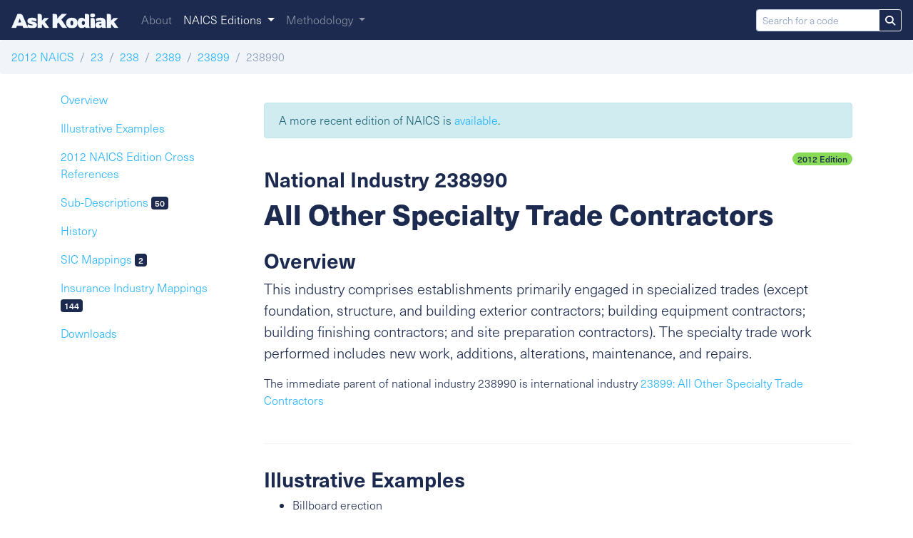

--- FILE ---
content_type: text/html; charset=utf-8
request_url: https://naics.askkodiak.com/naics/2012/238990
body_size: 8700
content:
<!doctype html>
<html lang="en">
  <head>
    <title>Ask Kodiak Guide to NAICS</title>

     <!-- Required meta tags -->
     <meta charset="utf-8">
     <meta name="viewport" content="width=device-width, initial-scale=1, shrink-to-fit=no">

    <link rel="apple-touch-icon" sizes="57x57" href="/assets/etc/ico/apple-icon-57x57.png">
    <link rel="apple-touch-icon" sizes="60x60" href="/assets/etc/ico/apple-icon-60x60.png">
    <link rel="apple-touch-icon" sizes="72x72" href="/assets/etc/ico/apple-icon-72x72.png">
    <link rel="apple-touch-icon" sizes="76x76" href="/assets/etc/ico/apple-icon-76x76.png">
    <link rel="apple-touch-icon" sizes="114x114" href="/assets/etc/ico/apple-icon-114x114.png">
    <link rel="apple-touch-icon" sizes="120x120" href="/assets/etc/ico/apple-icon-120x120.png">
    <link rel="apple-touch-icon" sizes="144x144" href="/assets/etc/ico/apple-icon-144x144.png">
    <link rel="apple-touch-icon" sizes="152x152" href="/assets/etc/ico/apple-icon-152x152.png">
    <link rel="apple-touch-icon" sizes="180x180" href="/assets/etc/ico/apple-icon-180x180.png">
    <link rel="icon" type="image/png" sizes="192x192"  href="/assets/etc/ico/android-icon-192x192.png">
    <link rel="icon" type="image/png" sizes="32x32" href="/assets/etc/ico/favicon-32x32.png">
    <link rel="icon" type="image/png" sizes="96x96" href="/assets/etc/ico/favicon-96x96.png">
    <link rel="icon" type="image/png" sizes="16x16" href="/assets/etc/ico/favicon-16x16.png">
    <link rel="manifest" href="/assets/etc/ico/manifest.json">
    <meta name="msapplication-TileColor" content="#ffffff">
    <meta name="msapplication-TileImage" content="/assets/etc/ico/ms-icon-144x144.png">
    <meta name="theme-color" content="#ffffff">

    <link rel="stylesheet" href="https://use.typekit.net/xky4iyj.css">
    <link rel="stylesheet" href="/assets/css/style.css" type="text/css">
  </head>
  <body>
<nav class="navbar navbar-expand-md fixed-top navbar-dark bg-dark main-nav" id="main-nav">
  <a href="/" class="brand mr-4" id="main-nav-brand">
    <img src="/assets/etc/img/ask-kodiak-wordmark-light.svg" alt="Ask Kodiak Logo" width="150">
  </a>

  <button class="navbar-toggler" type="button" data-toggle="collapse" data-target="#mainNavbar" aria-controls="mainNavbar" aria-expanded="false" aria-label="Toggle navigation" id="main-nav-toggle">
    <span class="navbar-toggler-icon"></span>
  </button>

  <div class="collapse navbar-collapse" id="mainNavbar">
    <ul class="navbar-nav mr-auto">
      <li class="nav-item ">
        <a class="nav-link" href="/" id="main-nav-about">About</a>
      </li>
      <li class="nav-item dropdown active">
        <a class="nav-link dropdown-toggle" href="#" role="button" data-toggle="dropdown" aria-haspopup="true" aria-expanded="false" id="main-nav-naics">
          NAICS Editions
        </a>
        <div class="dropdown-menu" aria-labelledby="main-nav-naics">

          
            <a class="dropdown-item " href="/naics/2022" id="main-nav-naics-2022">2022 (Current Edition)</a>
          
            <a class="dropdown-item " href="/naics/2017" id="main-nav-naics-2017">2017 </a>
          
            <a class="dropdown-item active" href="/naics/2012" id="main-nav-naics-2012">2012 </a>
          

        </div>
      </li>
      <li class="nav-item dropdown ">
        <a class="nav-link dropdown-toggle" href="#" role="button" data-toggle="dropdown" aria-haspopup="true" aria-expanded="false" id="main-nav-methodology-drop-down">
          Methodology
        </a>
        <div class="dropdown-menu" aria-labelledby="main-nav-methodology-drop-down">
          <a class="dropdown-item" href="/methodology" id="main-nav-methodology">Overview</a>
          <a class="dropdown-item" href="/methodology/2022" id="main-nav-methodology-2022-overview">NAICS 2022</a>
        </div>
      </li>

    </ul>
    <form class="form-inline my-2 my-lg-0" autocomplete="off" action="/search" method="GET">
      <div class="input-group input-group-sm">
        <input class="form-control" type="search" placeholder="Search for a code" aria-label="Search for a code" id="main-nav-search-string" name="query">
        <div class="input-group-append">
          <button class="btn btn-outline-light" type="submit" id="main-nav-search-submit">
            <i class="fas fa-search"></i>
          </button>
        </div>
      </div>


    </form>
  </div>
</nav>

<div class="navigation">
  <nav aria-label="naics hierarchy">
    <ol class="breadcrumb">
      <li class="breadcrumb-item"><a href="/naics/2012" id="naics-breadcrumb-root">2012 NAICS</a></li>

      
        <li class="breadcrumb-item ">
          
            <a href="/naics/2012/23" id="naics-breadcrumb-23">23</a>
          
        </li>
      
        <li class="breadcrumb-item ">
          
            <a href="/naics/2012/238" id="naics-breadcrumb-238">238</a>
          
        </li>
      
        <li class="breadcrumb-item ">
          
            <a href="/naics/2012/2389" id="naics-breadcrumb-2389">2389</a>
          
        </li>
      
        <li class="breadcrumb-item ">
          
            <a href="/naics/2012/23899" id="naics-breadcrumb-23899">23899</a>
          
        </li>
      
        <li class="breadcrumb-item  active ">
          
            <span id="naics-breadcrumb-active">238990</span>
          
        </li>
      

    </ol>
  </nav>
</div>
<section class="naics-group">
  <div class="container">

    <div class="row flex-xl-nowrap">
      <div class="col-lg-3 toc">
        <nav class="nav flex-column" id="naics-obj-sections">
          <a class="nav-link" href="#overview" id="group-nav-overview">Overview</a>
          
            <a class="nav-link" href="#illustrative-examples" id="group-nav-illustrative-examples">Illustrative Examples</a>
          
          
            <a class="nav-link" href="#cross-references" id="group-nav-cross-refs">2012 NAICS Edition Cross References</a>
          
          <a class="nav-link" href="#descendants" id="group-nav-descendants">
            
              Sub-Descriptions
            
             <span class="badge badge-dark">50</span>
          </a>
          <a class="nav-link" href="#history" id="group-nav-history">History</a>
          <a class="nav-link" href="#sic-mappings" id="group-nav-sic-mappings">SIC Mappings <span class="badge badge-dark">2</span></a>
          <a class="nav-link" href="#mappings" id="group-nav-mappings">Insurance Industry Mappings <span class="badge badge-dark">144</span></a>
          <a class="nav-link" href="#downloads" id="group-nav-downloads">Downloads</a>
        </nav>
      </div>
      <main class="col">

        <div class="page-title my-4">
          
            <div class="alert alert-info">
              A more recent edition of NAICS is <a href="/naics/2022">available</a>.
            </div>
            

          <div class="text-right">
            <span class="badge badge-pill badge-success">2012 Edition</span>
          </div>

          <h2 class="title-case display-3">national industry 238990</h2>
          <h1 class="title-case">All Other Specialty Trade Contractors</h1>
        </div>

        <div class="about">

          <a class="anchor" id="overview"></a>
          <div class="overview subsection">
            <h2 class="display-4">Overview</h2>
            
              <p  class="lead" >
                This industry comprises establishments primarily engaged in specialized trades (except foundation, structure, and building exterior contractors; building equipment contractors; building finishing contractors; and site preparation contractors). The specialty trade work performed includes new work, additions, alterations, maintenance, and repairs.
              </p>
            
            
            
              <p>The immediate parent of national industry 238990 is international industry <a href="/naics/2012/23899">23899: All Other Specialty Trade Contractors</a></p>
            

          </div>

          
            <a class="anchor" id="illustrative-examples"></a>
            <div class="illustrative-examples subsection">
              <h2 class="display-4">Illustrative Examples</h2>
              <ul>
              
                <li>Billboard erection</li>
              
                <li>Outdoor swimming pool construction</li>
              
                <li>Cleaning building interiors during and immediately after construction Paver, brick (e.g., driveway, patio, sidewalk), installation</li>
              
                <li>Crane rental with operator</li>
              
                <li>Paving, residential and commercial driveway and parking lot Driveway paving or sealing</li>
              
                <li>Sandblasting building exteriors Fence installation</li>
              
                <li>Scaffold erecting and dismantling Interlocking brick and block installation Steeplejack work</li>
              
                <li>Manufactured (mobile) home, set up and tie-down</li>
              
              </ul>
            </div>
          

          
            <a class="anchor" id="cross-references"></a>
            <div class="naics-cross-references subsection my-4">
              <h2 class="display-4">2012 NAICS Edition Cross References</h2>
              <ul>
              
                <li>Establishments primarily engaged in:</li>
              
                <li>Foundation, structure, and building exterior work:are classified in Industry Group <a href="/naics/2012/2381">2381</a>, Foundation, Structure, and Building Exterior Contractors;</li>
              
                <li>Installing, repairing, or maintaining building mechanical systems:are classified in Industry Group <a href="/naics/2012/2382">2382</a>, Building Equipment Contractors;</li>
              
                <li>Finishing buildings:are classified in Industry Group <a href="/naics/2012/2383">2383</a>, Building Finishing Contractors;</li>
              
                <li>Paving public highways, streets, and roads:are classified in Industry <a href="/naics/2012/237310">237310</a>, Highway, Street, and Bridge Construction;</li>
              
                <li>Construction equipment rental with an operator (except cranes) or preparing land for building construction-</li>
              
                <li>-are classified in Industry <a href="/naics/2012/238910">238910</a>, Site Preparation Contractors;</li>
              
                <li>Construction equipment rental without an operator:are classified in U.S. Industry <a href="/naics/2012/532412">532412</a>, Construction, Mining, and Forestry Machinery and Equipment Rental and Leasing;</li>
              
                <li>Radon testing:are classified in Industry <a href="/naics/2012/541380">541380</a>, Testing Laboratories;</li>
              
                <li>Power washing and other building exterior cleaning (except sandblasting):are classified in Industry <a href="/naics/2012/561790">561790</a>, Other Services to Buildings and Dwellings; and</li>
              
                <li>Environmental remediation work, such as asbestos abatement:are classified in Industry <a href="/naics/2012/562910">562910</a>, Remediation Services.</li>
              
              </ul>
            </div>
          

          <a class="anchor" id="descendants"></a>
          <div class="descendants subsection">
            <h2 class="display-4">
              
                Sub-Descriptions
              
            </h2>
            
    <ol style="list-style-type: decimal">
    
  <li><a href="/naics/2012/3730d421db74813217ed5116d05fd940" id="descendant-3730d421db74813217ed5116d05fd940">238990 - Artificial turf installation</a></li>
  
  <li><a href="/naics/2012/7a62c920948f759f07cfc552784bc003" id="descendant-7a62c920948f759f07cfc552784bc003">238990 - Asphalt coating and sealing, residential and commercial parking lot and driveway</a></li>
  
  <li><a href="/naics/2012/9786e6059aedc2983a3e6c44c458b378" id="descendant-9786e6059aedc2983a3e6c44c458b378">238990 - Asphalting, residential and commercial driveway and parking area</a></li>
  
  <li><a href="/naics/2012/d10733153010696adf37bef6ab138a42" id="descendant-d10733153010696adf37bef6ab138a42">238990 - Billboard erection</a></li>
  
  <li><a href="/naics/2012/16d4ae64e08fc36dc67b44de066d4920" id="descendant-16d4ae64e08fc36dc67b44de066d4920">238990 - Blacktop work, residential and commercial driveway and parking area</a></li>
  
  <li><a href="/naics/2012/89551c18af84a0116da747d2fb00ba53" id="descendant-89551c18af84a0116da747d2fb00ba53">238990 - Boat lift installation</a></li>
  
  <li><a href="/naics/2012/620661528e7fb04ebfae4567b7ff0fa7" id="descendant-620661528e7fb04ebfae4567b7ff0fa7">238990 - Brick driveway contractors</a></li>
  
  <li><a href="/naics/2012/132d9856ee1179fad08260266de3ecf6" id="descendant-132d9856ee1179fad08260266de3ecf6">238990 - Brick paver (e.g., driveways, patios, sidewalks) installation</a></li>
  
  <li><a href="/naics/2012/4180f465c6a58c63bba9e65361143f11" id="descendant-4180f465c6a58c63bba9e65361143f11">238990 - Cable splicing (except electrical or fiber optic)</a></li>
  
  <li><a href="/naics/2012/432f5f9159313261da0777bd357af5c6" id="descendant-432f5f9159313261da0777bd357af5c6">238990 - Chain link fence installation</a></li>
  
  <li><a href="/naics/2012/217da37e1e96d7d7423384c18f538af1" id="descendant-217da37e1e96d7d7423384c18f538af1">238990 - Cleaning building interiors during and immediately after construction</a></li>
  
  <li><a href="/naics/2012/e9c97954120c5f1992197aa03164db1a" id="descendant-e9c97954120c5f1992197aa03164db1a">238990 - Cleaning new building interiors immediately after construction</a></li>
  
  <li><a href="/naics/2012/5e11b5b9d9b9829307ca269e647de647" id="descendant-5e11b5b9d9b9829307ca269e647de647">238990 - Concrete patio construction</a></li>
  
  <li><a href="/naics/2012/0d9f92516eaae756a2936295e6fd9792" id="descendant-0d9f92516eaae756a2936295e6fd9792">238990 - Concrete paving, residential and commercial driveway and parking area</a></li>
  
  <li><a href="/naics/2012/d7ed66fffca17a8d3583734925fcce19" id="descendant-d7ed66fffca17a8d3583734925fcce19">238990 - Concrete sawing and drilling (except demolition)</a></li>
  
  <li><a href="/naics/2012/8542b493f5b82095a0ee3fcbefe0be34" id="descendant-8542b493f5b82095a0ee3fcbefe0be34">238990 - Construction elevator (i.e., temporary use during construction) erection and dismantling</a></li>
  
  <li><a href="/naics/2012/58499c2180e08604eeb0bb415b559cb3" id="descendant-58499c2180e08604eeb0bb415b559cb3">238990 - Crane rental with operator</a></li>
  
  <li><a href="/naics/2012/56224563f6f4ac474398dbe6e72d5d7d" id="descendant-56224563f6f4ac474398dbe6e72d5d7d">238990 - Culvert, concrete, residential and commercial paved area</a></li>
  
  <li><a href="/naics/2012/8377c2f79ed626c06b1a88d6ddd78c11" id="descendant-8377c2f79ed626c06b1a88d6ddd78c11">238990 - Curb and gutter construction, residential and commercial driveway and parking area, concrete</a></li>
  
  <li><a href="/naics/2012/25df6c2dfa3b2a13328e0a0ff219425e" id="descendant-25df6c2dfa3b2a13328e0a0ff219425e">238990 - Driveway paving or sealing</a></li>
  
  <li><a href="/naics/2012/4bab74a4899ae4d85a5c535f7bf3965d" id="descendant-4bab74a4899ae4d85a5c535f7bf3965d">238990 - Fence installation (except electronic containment fencing for pets)</a></li>
  
  <li><a href="/naics/2012/62023ad2b5c0ca50bd94717a8ef0d9d9" id="descendant-62023ad2b5c0ca50bd94717a8ef0d9d9">238990 - Fencing contractors (except electronic containment fencing for pets)</a></li>
  
  <li><a href="/naics/2012/22bf3692e49e9ffe8d9e2870830e9841" id="descendant-22bf3692e49e9ffe8d9e2870830e9841">238990 - Flagpole installation</a></li>
  
  <li><a href="/naics/2012/cecc3251789e0d4b7e9fa6b45a6cd4a4" id="descendant-cecc3251789e0d4b7e9fa6b45a6cd4a4">238990 - House moving (i.e., raising from one site, moving, and placing on a new foundation)</a></li>
  
  <li><a href="/naics/2012/be6f844882eea68f5357df62bfddaebc" id="descendant-be6f844882eea68f5357df62bfddaebc">238990 - Interlocking brick and block installation</a></li>
  
  <li><a href="/naics/2012/8fd51a5861872027fe7436566cdae69c" id="descendant-8fd51a5861872027fe7436566cdae69c">238990 - Mail box units, outdoor, multiple box-type, erection</a></li>
  
  <li><a href="/naics/2012/f8b6dda2db3d136deec7235d51372d25" id="descendant-f8b6dda2db3d136deec7235d51372d25">238990 - Manufactured (mobile) home set up and tie down</a></li>
  
  <li><a href="/naics/2012/0333a66fe00feabcbbfcebd519fd157d" id="descendant-0333a66fe00feabcbbfcebd519fd157d">238990 - Parking lot paving and sealing</a></li>
  
  <li><a href="/naics/2012/e47073b2673fc29697421fd86e764cef" id="descendant-e47073b2673fc29697421fd86e764cef">238990 - Patio construction</a></li>
  
  <li><a href="/naics/2012/e83bdb03b52699037ccf76d1c646b593" id="descendant-e83bdb03b52699037ccf76d1c646b593">238990 - Paver, brick (e.g., driveway, patio, sidewalk), installation</a></li>
  
  <li><a href="/naics/2012/3aedf7979194960314c37e28b6fd4a77" id="descendant-3aedf7979194960314c37e28b6fd4a77">238990 - Paving, residential and commercial driveway and parking lot</a></li>
  
  <li><a href="/naics/2012/c32edd47da46d9e4e476e87e532167d9" id="descendant-c32edd47da46d9e4e476e87e532167d9">238990 - Playground equipment installation</a></li>
  
  <li><a href="/naics/2012/8b0aa44633e0b3d7baf34450c6c39e0a" id="descendant-8b0aa44633e0b3d7baf34450c6c39e0a">238990 - Pole (e.g., telephone) removal</a></li>
  
  <li><a href="/naics/2012/c9966355872592f11c4e3873346bd06f" id="descendant-c9966355872592f11c4e3873346bd06f">238990 - Posthole digging</a></li>
  
  <li><a href="/naics/2012/233373057db7d811afc2e28dc48d8397" id="descendant-233373057db7d811afc2e28dc48d8397">238990 - Radon gas alleviation contractors</a></li>
  
  <li><a href="/naics/2012/6edbeb5b1e2f70c6e81722adcf706ba5" id="descendant-6edbeb5b1e2f70c6e81722adcf706ba5">238990 - Safety net system, erecting and dismantling at construction site</a></li>
  
  <li><a href="/naics/2012/e7e090bcf1da05da81afffc359594d62" id="descendant-e7e090bcf1da05da81afffc359594d62">238990 - Sandblasting, building exterior</a></li>
  
  <li><a href="/naics/2012/18b880620045e8c0bc3ccae9516cf8c8" id="descendant-18b880620045e8c0bc3ccae9516cf8c8">238990 - Scaffold erecting and dismantling</a></li>
  
  <li><a href="/naics/2012/7a5cb9625749e77a5190f68984009c08" id="descendant-7a5cb9625749e77a5190f68984009c08">238990 - Shoring, construction</a></li>
  
  <li><a href="/naics/2012/1efa6c58eb8924894cb1d511698c94df" id="descendant-1efa6c58eb8924894cb1d511698c94df">238990 - Sidewalk construction, residential and commercial</a></li>
  
  <li><a href="/naics/2012/33f98f2dc220ac57e654f6af6c6e9812" id="descendant-33f98f2dc220ac57e654f6af6c6e9812">238990 - Sign (except on highways, streets, bridges and tunnels) erection</a></li>
  
  <li><a href="/naics/2012/328ac7cfd78e80545fcd74d593b9bfe8" id="descendant-328ac7cfd78e80545fcd74d593b9bfe8">238990 - Sign, building, erection</a></li>
  
  <li><a href="/naics/2012/0b84dcd388a9687b9a336873d367ec44" id="descendant-0b84dcd388a9687b9a336873d367ec44">238990 - Statue erection</a></li>
  
  <li><a href="/naics/2012/c88d3b1aa6cdb7135d898222b3fba55a" id="descendant-c88d3b1aa6cdb7135d898222b3fba55a">238990 - Steeplejack work</a></li>
  
  <li><a href="/naics/2012/6a88b380ec2fc114552055c5702c74c6" id="descendant-6a88b380ec2fc114552055c5702c74c6">238990 - Street, interlocking brick (i.e., not mortared), installation</a></li>
  
  <li><a href="/naics/2012/0ff8700856738b072216ee5a47095bd2" id="descendant-0ff8700856738b072216ee5a47095bd2">238990 - Swimming pool screen enclosure construction</a></li>
  
  <li><a href="/naics/2012/cf054042d5cea3fcb0eba29ac9c662fa" id="descendant-cf054042d5cea3fcb0eba29ac9c662fa">238990 - Swimming pool, outdoor, construction</a></li>
  
  <li><a href="/naics/2012/6d988361fcae510b6f728060fcdc4dd3" id="descendant-6d988361fcae510b6f728060fcdc4dd3">238990 - Tank lining contractors</a></li>
  
  <li><a href="/naics/2012/8c151865239bf9e856f78b613598e9b0" id="descendant-8c151865239bf9e856f78b613598e9b0">238990 - Turf, artificial, installation</a></li>
  
  <li><a href="/naics/2012/078d9bf1ca3d125089689bf53ef68202" id="descendant-078d9bf1ca3d125089689bf53ef68202">238990 - Underpinning, construction</a></li>
  
      </ol>
      

          </div>

          <a class="anchor" id="history"></a>
          <div class="history subsection">
            <h2 class="display-4">History</h2>
            <p>
              The NAICS editions in which this code was present are indicated below. In the event that a code was changed from the prior edition the equivalent value in that edition is provided for reference.
            </p>
            <table class="table table-bordered table-striped text-center history">
              <thead>
                <tr>
                  <th>Edition</th>
                  <th>Existed</th>
                  <th>Equivalent Value</th>
                </tr>
              </thead>
              <tbody>
                

                  <tr>
                    <th>2002</th>
                    <th>
                      
                        <i class="fas fa-check"></i>
                      
                    </th>
                    <th>
                      
                        
                          <span class="badge badge-primary">238990</span>
                        
                      
                    </th>

                  </tr>

                

                  <tr>
                    <th>2007</th>
                    <th>
                      
                        <i class="fas fa-check"></i>
                      
                    </th>
                    <th>
                      
                        
                          <span class="badge badge-primary">238990</span>
                        
                      
                    </th>

                  </tr>

                

                  <tr>
                    <th>2012</th>
                    <th>
                      
                        <i class="fas fa-check"></i>
                      
                    </th>
                    <th>
                      
                        
                          <a class="badge badge-primary" href="/naics/2012/238990">238990</a>
                        
                      
                    </th>

                  </tr>

                

                  <tr>
                    <th>2017</th>
                    <th>
                      
                        <i class="fas fa-check"></i>
                      
                    </th>
                    <th>
                      
                        
                          <a class="badge badge-primary" href="/naics/2017/238990">238990</a>
                        
                      
                    </th>

                  </tr>

                

                  <tr>
                    <th>2022</th>
                    <th>
                      
                        <i class="fas fa-check"></i>
                      
                    </th>
                    <th>
                      
                        
                          <a class="badge badge-primary" href="/naics/2022/238990">238990</a>
                        
                      
                    </th>

                  </tr>

                
              </tbody>
            </table>
          </div>

          <a class="anchor" id="sic-mappings"></a>
          <div class="sic-mappings subsection">
            <h2 class="display-4">Standard Industrial Classification (SIC) Mappings</h2>

            
              
                <ol class="text-secondary">
                
                  <li><a href="https://www.osha.gov/sic-manual/1771" target="_blank" title="OSHA definition for this SIC (external link)"><em>1771</em> - Concrete Work <i class="fal fa-external-link"></i></a></li>
                
                  <li><a href="https://www.osha.gov/sic-manual/1799" target="_blank" title="OSHA definition for this SIC (external link)"><em>1799</em> - Special Trade Contractors, Not Elsewhere Classified <i class="fal fa-external-link"></i></a></li>
                
                </ol>
              
            
          </div>

          <a class="anchor" id="mappings"></a>
          <div class="mappings subsection">
            <h2 class="display-4">Insurance Industry Mappings</h2>

            
              
                <p>The US Property and Casualty Insurance Industry may use the following classification descriptions which might encompass <span class="title-case">national industry</span> 238990, All Other Specialty Trade Contractors:</p>
                <ol class="text-secondary">
                
                  <li class="title-case"><em>advertising sign company</em></li>
                
                  <li class="title-case"><em>advertising sign company operation</em></li>
                
                  <li class="title-case"><em>all other specialty trade contractor</em></li>
                
                  <li class="title-case"><em>asbesto lead uffi abatement radon mitigation mould remediation</em></li>
                
                  <li class="title-case"><em>asbesto lead ufi abatement radon mitigation tank remediation</em></li>
                
                  <li class="title-case"><em>asphalt driveway coating</em></li>
                
                  <li class="title-case"><em>asphalt or blacktop driveway parking area or sidewalk paving or repaving</em></li>
                
                  <li class="title-case"><em>asphalt paving service</em></li>
                
                  <li class="title-case"><em>building cleaning exterior</em></li>
                
                  <li class="title-case"><em>building raising moving</em></li>
                
                  <li class="title-case"><em>building raising or moving</em></li>
                
                  <li class="title-case"><em>building raising or moving structure</em></li>
                
                  <li class="title-case"><em>building structure raising or moving</em></li>
                
                  <li class="title-case"><em>cement concrete work general</em></li>
                
                  <li class="title-case"><em>cement concrete work not otherwise classified</em></li>
                
                  <li class="title-case"><em>cleaning building exterior</em></li>
                
                  <li class="title-case"><em>cleaning or renovating building exterior</em></li>
                
                  <li class="title-case"><em>cleaning outside surface of building</em></li>
                
                  <li class="title-case"><em>concerte construction 3 office</em></li>
                
                  <li class="title-case"><em>concrete cement work not otherwise classified</em></li>
                
                  <li class="title-case"><em>concrete construction</em></li>
                
                  <li class="title-case"><em>concrete construction 3 office</em></li>
                
                  <li class="title-case"><em>concrete construction 3 shop</em></li>
                
                  <li class="title-case"><em>concrete construction tier 4</em></li>
                
                  <li class="title-case"><em>concrete flatwork service</em></li>
                
                  <li class="title-case"><em>concrete or cement work</em></li>
                
                  <li class="title-case"><em>concrete or cement work floor driveway yard or sidewalk</em></li>
                
                  <li class="title-case"><em>concrete or cement work sidewalk driveway patio curb or gutter high wage ca</em></li>
                
                  <li class="title-case"><em>concrete sawing or drilling not otherwise classified</em></li>
                
                  <li class="title-case"><em>concrete sawing or drilling not otherwise classified ca</em></li>
                
                  <li class="title-case"><em>concrete work</em></li>
                
                  <li class="title-case"><em>concrete work incidental to the construction of private residence</em></li>
                
                  <li class="title-case"><em>construction</em></li>
                
                  <li class="title-case"><em>construction elevator or hod hoist installation repair or removal iron or steel building or structure</em></li>
                
                  <li class="title-case"><em>construction elevator or hod hoist installation repair or removal pier or wharf</em></li>
                
                  <li class="title-case"><em>construction elevator or hod hoist installation repair or removal wooden building or structure including that designed for dwelling occupancy</em></li>
                
                  <li class="title-case"><em>contractor concrete construction office</em></li>
                
                  <li class="title-case"><em>contractor concrete construction shop</em></li>
                
                  <li class="title-case"><em>contractor driveway parking area or sidewalk repair paving or re paving not including clearing of right of way earth or rock excavation and filling or grading of land office</em></li>
                
                  <li class="title-case"><em>contractor driveway parking area or sidewalk repair paving or re paving not including clearing of right of way earth or rock excavation and filling or grading of land shop</em></li>
                
                  <li class="title-case"><em>contractor equipment crane derrick power shovel and equipment incidental thereto rented to other with operator</em></li>
                
                  <li class="title-case"><em>contractor equipment crane derrick under 50 ft rented to other with operator</em></li>
                
                  <li class="title-case"><em>contractor equipment scaffold or sidewalk brid or hod or mat l hoist tower rto install or repair or remov op</em></li>
                
                  <li class="title-case"><em>contractor equipment scaffold sidewalk bridge hod or material hoist tower rented to other installation repair or removal operation only</em></li>
                
                  <li class="title-case"><em>contractor fence erection contractor only apply to risk that install or erect fence office</em></li>
                
                  <li class="title-case"><em>contractor fence erection contractor only apply to risk that install or erect fence shop</em></li>
                
                  <li class="title-case"><em>contractor not otherwise classified</em></li>
                
                  <li class="title-case"><em>contractor sub work construction or reconstruct or repair or erection not bldg not otherwise classified</em></li>
                
                  <li class="title-case"><em>contractor subcontracted work in connection with construction reconstruction erection or repair not building</em></li>
                
                  <li class="title-case"><em>contractor subcontracted work in connection with construction reconstruction repair or erection not building</em></li>
                
                  <li class="title-case"><em>crane derrick power shovel equipment rented to other with operator</em></li>
                
                  <li class="title-case"><em>crane derrick power shovel with operator equipment rented to other</em></li>
                
                  <li class="title-case"><em>deck fence and patio construction</em></li>
                
                  <li class="title-case"><em>derrick crane power shovel equipment rented to other with operator</em></li>
                
                  <li class="title-case"><em>driveway and sidewalk paving</em></li>
                
                  <li class="title-case"><em>driveway or sidewalk paving or repaving</em></li>
                
                  <li class="title-case"><em>driveway parking area construction of</em></li>
                
                  <li class="title-case"><em>driveway parking area or sidewalk paving or repaving</em></li>
                
                  <li class="title-case"><em>driveway parking area or sidewalk paving or repaving tier 4</em></li>
                
                  <li class="title-case"><em>driveway parking area or sidewalk repair paving or re paving</em></li>
                
                  <li class="title-case"><em>driveway parking area or sidewalk repair paving or re paving not including clearing of right of way earth or rock excavation and filling or grading of land office</em></li>
                
                  <li class="title-case"><em>driveway parking area or sidewalk repair paving or re paving not including clearing of right of way earth or rock excavation and filling or grading of land shop</em></li>
                
                  <li class="title-case"><em>driveway parking area or sidewalk repair paving or repaving not including clearing of right of way earth or rock excavation and filling or grading of land office</em></li>
                
                  <li class="title-case"><em>driveway parking area or sidewalk repair paving or repaving not including clearing of right of way earth or rock excavation and filling or grading of land shop</em></li>
                
                  <li class="title-case"><em>driveway parking or sidewalk paving or repaving no street road or runway work</em></li>
                
                  <li class="title-case"><em>elevator including operation</em></li>
                
                  <li class="title-case"><em>equipment rented to other with operator not otherwise classified c e and i</em></li>
                
                  <li class="title-case"><em>exterior cleaning service</em></li>
                
                  <li class="title-case"><em>fence construction contractor</em></li>
                
                  <li class="title-case"><em>fence construction metal or wood</em></li>
                
                  <li class="title-case"><em>fence construction of</em></li>
                
                  <li class="title-case"><em>fence dealer with installation</em></li>
                
                  <li class="title-case"><em>fence erection</em></li>
                
                  <li class="title-case"><em>fence erection contractor</em></li>
                
                  <li class="title-case"><em>fence erection contractor only apply to risk that install or erect fence office</em></li>
                
                  <li class="title-case"><em>fence erection contractor only apply to risk that install or erect fence shop</em></li>
                
                  <li class="title-case"><em>fence erection metal</em></li>
                
                  <li class="title-case"><em>fence installation</em></li>
                
                  <li class="title-case"><em>fence installation and repair</em></li>
                
                  <li class="title-case"><em>fence installation and repair metal vinyl wood or prefabricated concrete panel fence installed by hand</em></li>
                
                  <li class="title-case"><em>fence installation general liability is not available</em></li>
                
                  <li class="title-case"><em>fence sale and installation service</em></li>
                
                  <li class="title-case"><em>landscape masonry work walkway patio flower bed border etc</em></li>
                
                  <li class="title-case"><em>lead asbesto ufi abatement radon mitigation tank remediation</em></li>
                
                  <li class="title-case"><em>mobile crane rental with operator</em></li>
                
                  <li class="title-case"><em>mobile home prefabricated building away from shop site</em></li>
                
                  <li class="title-case"><em>mobile home prefabricated building including shop operation</em></li>
                
                  <li class="title-case"><em>mobile home windstorm tie down installation by mobile home park operator</em></li>
                
                  <li class="title-case"><em>monument cemetery erection exclusively</em></li>
                
                  <li class="title-case"><em>monument sale and installation service</em></li>
                
                  <li class="title-case"><em>other specialty trade contractor</em></li>
                
                  <li class="title-case"><em>parking area driveway construction of</em></li>
                
                  <li class="title-case"><em>paving contractor driveway parking lot sidewalk</em></li>
                
                  <li class="title-case"><em>paving or repaving floor driveway yard or sidewalk</em></li>
                
                  <li class="title-case"><em>power shovel crane derrick equipment rented to other with operator</em></li>
                
                  <li class="title-case"><em>radon mitigation tank remediation asbesto lead ufi abatement</em></li>
                
                  <li class="title-case"><em>renovating building exterior</em></li>
                
                  <li class="title-case"><em>renovating outside surface of building</em></li>
                
                  <li class="title-case"><em>sandblasting</em></li>
                
                  <li class="title-case"><em>sandblasting building and structure</em></li>
                
                  <li class="title-case"><em>scaffolding concrete or cement distributing tower installation repair or removal</em></li>
                
                  <li class="title-case"><em>scaffolding outrigger scaffold installation repair or removal</em></li>
                
                  <li class="title-case"><em>scaffolding scaffold installation repair or removal built up from the ground not suspended or swinging type</em></li>
                
                  <li class="title-case"><em>scaffolding sidewalk bridge not over 1 story in height</em></li>
                
                  <li class="title-case"><em>scaffolding suspended or swinging scaffold installation repair or removal</em></li>
                
                  <li class="title-case"><em>sealcoating other than structure</em></li>
                
                  <li class="title-case"><em>sealing of driveway and pavement</em></li>
                
                  <li class="title-case"><em>sidewalk construction of</em></li>
                
                  <li class="title-case"><em>sidewalk not otherwise classified construction of</em></li>
                
                  <li class="title-case"><em>sign</em></li>
                
                  <li class="title-case"><em>sign erection installation or repair</em></li>
                
                  <li class="title-case"><em>sign erection or repair not otherwise classified</em></li>
                
                  <li class="title-case"><em>sign erection or repair shop operation mi away from shop ny</em></li>
                
                  <li class="title-case"><em>sign installation maintenance repair or removal</em></li>
                
                  <li class="title-case"><em>sign installation maintenance repair removal or replacement not otherwise classified away from shop</em></li>
                
                  <li class="title-case"><em>sign installation maintenance repair removal or replacement service</em></li>
                
                  <li class="title-case"><em>sign installation not over 5 storey</em></li>
                
                  <li class="title-case"><em>sign installation or repair only</em></li>
                
                  <li class="title-case"><em>silo erection precast concrete stave</em></li>
                
                  <li class="title-case"><em>special trade contractor not otherwise classified</em></li>
                
                  <li class="title-case"><em>specialty trade contractor</em></li>
                
                  <li class="title-case"><em>specialty trade contractor not otherwise classified</em></li>
                
                  <li class="title-case"><em>specialty trade contractor not otherwise classified naic</em></li>
                
                  <li class="title-case"><em>stone and brick paver installation outside</em></li>
                
                  <li class="title-case"><em>swimming pool c e andi</em></li>
                
                  <li class="title-case"><em>swimming pool cleaning and maintenance</em></li>
                
                  <li class="title-case"><em>swimming pool construction not iron or steel</em></li>
                
                  <li class="title-case"><em>swimming pool install or service or repair above ground</em></li>
                
                  <li class="title-case"><em>swimming pool install or service or repair below ground</em></li>
                
                  <li class="title-case"><em>swimming pool installation</em></li>
                
                  <li class="title-case"><em>swimming pool installation general liability is not available</em></li>
                
                  <li class="title-case"><em>swimming pool installation servicing or repair above ground</em></li>
                
                  <li class="title-case"><em>swimming pool installation servicing or repair above ground tier 4</em></li>
                
                  <li class="title-case"><em>swimming pool installation servicing or repair below ground</em></li>
                
                  <li class="title-case"><em>tank</em></li>
                
                  <li class="title-case"><em>tank remediation</em></li>
                
                  <li class="title-case"><em>tank remediation radon mitigation asbesto lead ufi abatement</em></li>
                
                  <li class="title-case"><em>ufi abatement asbesto lead radon mitigation tank remediation</em></li>
                
                  <li class="title-case"><em>underpinning building or structure</em></li>
                
                  <li class="title-case"><em>underpinning of building</em></li>
                
                  <li class="title-case"><em>underpinning of building with or without blasting</em></li>
                
                  <li class="title-case"><em>wrecking dismantling of prefabricated dwelling 3 story without explosive</em></li>
                
                  <li class="title-case"><em>wrecking dismantling of prefabricated dwelling not exceeding 3 story for reerection</em></li>
                
                  <li class="title-case"><em>wrecking dismantling of prefabricated dwelling not exceeding three story for reerection</em></li>
                
                </ol>
              
            
          </div>

          <a class="anchor" id="downloads"></a>
          <div class="subsection downloads">
            <h2 class="display-4">Downloads</h2>
            <ul>
              <li>
                <a href="/download/naics/2012/238990/hd" id="download-hd">High Definition (HD) Descendants</a>
              </li>
              
            </ul>

            <p class="tiny-80"><em>What's the difference between HD and SD?</em> See our <a href="/methodology">methodology</a>.</p>

          </div>

        </div>
      </main>

    </div>

  </div>

</section>
<footer>

  <div class="container">

    <div class="row">
      <div class="col-12 col-md-3">

        <!-- Brand -->
        <div class="row">
          <div class="col-8 offset-2 col-md-12 offset-md-0">
            <a href="https://askkodiak.com" id="footer-ak-img">
              <img src="/assets/etc/img/ask-kodiak-logo.svg" alt="Ask Kodiak Logo" class="footer-brand img-fluid mb-2">
            </a>
          </div>
        </div>

      </div>
      <div class="col-12 col-md-8 offset-md-1">

        <h5>This website brought to you by <a href="https://askkodiak.com" id="footer-ak-body">Ask Kodiak</a></h5>
        <p class="text-gray-600">Ask Kodiak helps insurance companies organize and share appetite and eligibility with their partners in real-time across channels and NAICS is a big part of how we make the magic happen.</p>

        <hr>

        <ul class="list-inline">
          <li class="list-inline-item"><a href="https://www1.appliedsystems.com/en-us/privacy-policy/" id="privacy-policy-link" id="footer-privacy">Privacy Policy</a></li>
          <li class="list-inline-item"><a href="/terms" id="terms-link" id="footer-terms">Terms of Use</a></li>
        </ul>

        <p class="tiny-80 text-gray-700">
          NAICS Source: U.S. Census Bureau | <a href="https://www.census.gov/naics/" id="footer-census">North American Industry Classification System (NAICS)</a>
        </p>

        <p class="tiny-80 float-right text-gray-500"><em>&copy; 2026 Applied Systems, Inc. All rights reserved.</em></p>
      </div>
    </div>
  </div>
</footer>


<script src="https://code.jquery.com/jquery-3.5.1.min.js" integrity="sha256-9/aliU8dGd2tb6OSsuzixeV4y/faTqgFtohetphbbj0=" crossorigin="anonymous"></script>
<script src="https://cdnjs.cloudflare.com/ajax/libs/popper.js/1.14.6/umd/popper.min.js" integrity="sha384-wHAiFfRlMFy6i5SRaxvfOCifBUQy1xHdJ/yoi7FRNXMRBu5WHdZYu1hA6ZOblgut" crossorigin="anonymous"></script>
<script src="https://stackpath.bootstrapcdn.com/bootstrap/4.2.1/js/bootstrap.min.js" integrity="sha384-B0UglyR+jN6CkvvICOB2joaf5I4l3gm9GU6Hc1og6Ls7i6U/mkkaduKaBhlAXv9k" crossorigin="anonymous"></script>
<script src="/assets/js/main.js" type="text/javascript"></script>






  
  



  </body>
</html>


--- FILE ---
content_type: image/svg+xml
request_url: https://naics.askkodiak.com/assets/etc/img/ask-kodiak-logo.svg
body_size: 6043
content:
<svg id="Layer_1" data-name="Layer 1" xmlns="http://www.w3.org/2000/svg" viewBox="0 0 308.45 204.51"><defs><style>.cls-1,.cls-2,.cls-3{fill-rule:evenodd;}.cls-2{fill:#996632;}.cls-3{fill:#653614;}.cls-4{fill:#cccccb;}.cls-5{fill:#4cc8f4;}</style></defs><path class="cls-1" d="M244.14,248.19c-3.69,15.76-3.84,34.32,2.64,47.86,2.27,4.73,10.66,5.46,12.29,14.22-12.23-2.53-21.8,2.66-36.11-1.7-3.88-3.41-5.84-6.33-7-10.27C221.05,282.2,233.94,261.66,244.14,248.19Z" transform="translate(-52.87 -167.3)"/><path class="cls-1" d="M172.82,290.7c-1.45,1.84-6.84,12.4-6.74,14.56,2.44,1.31,5.18,3.21,7.5,9.51-10.08-2.67-21,3.09-28.28-1.68-2.13-4.83-9.74-8.48-12.38-10.91,1.35-2.19.57-6.53,1.76-8.62C148.88,294.22,160.24,292.9,172.82,290.7Z" transform="translate(-52.87 -167.3)"/><path class="cls-1" d="M319.33,207c-.46.92-.9,1.83-1.45,2.71a14.35,14.35,0,0,1-7.73,5.79c-4.93,1.8-11.16,2.64-16.36,3.3-18.6,3.19-37.41,20.9-49.08,34.81a172.45,172.45,0,0,0-20.21,29.8c-3.61,6.82-7.45,15.31-9,23.19,5.19,4.52,9.53,9.63,9.59,16-12.43-2-27.25,2.39-44-2.25-5.77-8.77-5.13-18.81-3.71-28.92-3.16.6-6.35,1.1-9.45,1.54-3.48.49-7,.91-10.5,1.2a65.74,65.74,0,0,1-8.65.26l-2.32-.12a105.8,105.8,0,0,1-7.3,12.38,18.81,18.81,0,0,1,3.92,8.19L144.5,322c-10.73-3.8-29.61,2.67-45.4-.56l-2.31-3.54a33.78,33.78,0,0,1-3.26-10.89c-1.29-10.12,1.58-20.51,5.83-30.13l-.22-3.07a69.86,69.86,0,0,1,7.29-37c9.53-18.75,26.8-32.08,45.85-40.23,20.87-8.92,44.45-12,67-10.17,9.33-6.6,25.77-10.57,36.37-12.16,3.53-.53,7.1-.92,10.67-1.14a29.31,29.31,0,0,1,5.19-3.87c3.74-2.14,9.2-3.28,12.25.7a6.6,6.6,0,0,1,1.27,3l.15,1.07c7.32,1.4,14.89,4.55,18.14,11.33,4.34,1.28,8.69,2.52,13,3.8,2.54.75,5,1.6,6.5,4,1.67,2.61,1.2,5.54.11,8.26A17.61,17.61,0,0,1,319.33,207Z" transform="translate(-52.87 -167.3)"/><path class="cls-2" d="M299.68,189.29c4.89,1.47,9,2.63,13.81,4-1.9,3.06-2.67,6.4,1.74,11-2.32,4.61-2.54,7.15-22.15,9.63-36.23,6.11-77.94,62.51-83,92.56-7.07-.74-12.76-.05-17.62,1.94,6-.59,24.4-1.33,27.32,9.76-9.26-2.67-24.18,1.69-36-2.39-3.69-5.61-2.58-21.87-.47-30.12l.09,0c.7-3.44,5.24-18.65,5.91-20.65-2.93,1.85-5.29,4.06-7.58,4.93a87.51,87.51,0,0,1,7.86-29.14c-6,6.71-12.56,16.43-16.58,38.89l6.68-3.17-1.74,9.7c-9.38,1.89-22.73,3.58-29,3.24,4.36-3.45,12.17-12.72,16.64-19.76-7,7.38-14.92,14.48-21.62,18.64-4.54,8.55-6.82,13-10.3,17.33A22.33,22.33,0,0,0,121,302.88c7.91.8,15.56,5.09,17.28,13.47-12.59-2.39-21,3.23-37.15-.56C92.82,299,103.23,278.37,111,265c1.82-3.15-5.06,5.37-7,8.45-3.93-54,54.36-88,116.78-82.09,8.15-6.71,29.26-12.74,47.67-13.54a26.79,26.79,0,0,1,5.53-4.41c3.49-2,6-1.58,6.32.23.17,1.08.38,3.09.52,4.54,9.68,1.14,17.09,4.51,18.89,11.07Zm-10.78.31a4.44,4.44,0,0,0,5.82,1.37C294.12,188.17,291.13,187,288.9,189.6Z" transform="translate(-52.87 -167.3)"/><path class="cls-3" d="M289.56,214.75c-32.81,8.33-68.93,55.19-77.91,85.14,7.12-40.84,30.92-63.4,52.41-80.41a22.5,22.5,0,0,1-2.56-23.08C257.23,212.7,277.55,215.36,289.56,214.75Z" transform="translate(-52.87 -167.3)"/><path class="cls-3" d="M101.12,315.79C92.82,299,103.23,278.37,111,265c1.82-3.15-5.06,5.37-7,8.45-3.93-54,54.36-88,116.78-82.09C159.3,192.72,119.68,216,109.31,259.8a48.66,48.66,0,0,1,15.74-5.06C105.54,278.5,102.09,295.9,101.12,315.79Z" transform="translate(-52.87 -167.3)"/><path class="cls-1" d="M281.16,176.4a27.15,27.15,0,0,1,6.15-4.43c3.53-1.79,5.92-1.22,6.19.54s.34,6.49.34,6.49A52,52,0,0,0,281.16,176.4Z" transform="translate(-52.87 -167.3)"/><path class="cls-4" d="M77.23,328.85c4.8,0,7,2,8.58,6l14.94,36.24H87.19l-2.34-6.6H68.71l-2.28,6.6H52.87l17.46-42.24Zm-.42,13.68-4.14,12.06H81Z" transform="translate(-52.87 -167.3)"/><path class="cls-4" d="M114.67,362.15c0-1-1.5-1.44-4.14-2.16C105.19,358.55,99,356.87,99,349.85c0-6.84,5.94-9.6,13.62-9.6a26.15,26.15,0,0,1,10.14,1.86,3.87,3.87,0,0,1,2.52,4,10.45,10.45,0,0,1-1.62,5.64,19.68,19.68,0,0,0-10.2-3c-1.62,0-2.7.36-2.7,1.2,0,1,2,1.44,4,2,6.54,1.74,11.7,3.54,11.7,10,0,6.66-5.1,9.9-14,9.9-4.44,0-7.62-.48-10.32-1.62A4.81,4.81,0,0,1,99,365.51a9.23,9.23,0,0,1,1.86-5.46,21.18,21.18,0,0,0,11.28,3.3C113.65,363.35,114.67,363.05,114.67,362.15Z" transform="translate(-52.87 -167.3)"/><path class="cls-4" d="M140.59,371.09H128.23V329H134c4.8,0,6.6,2.22,6.6,6.6v13.32l7.74-7.92h13l-11.94,11.94,12.42,18.18h-7.26c-4,0-5.82-1.26-7.32-3.42l-5.1-7.56-1.56,1.56Z" transform="translate(-52.87 -167.3)"/><path class="cls-5" d="M171.67,329h6.6c4.8,0,6.6,2.22,6.6,6.6v7.5l13-14.1h14.82l-15.78,16.62,16.62,25.5h-8.22c-3.9,0-6.66-1.14-8.46-3.9l-8.28-12.78-3.66,3.9v12.78h-13.2Z" transform="translate(-52.87 -167.3)"/><path class="cls-5" d="M227.11,340.25c10.56,0,16.62,6.24,16.62,15.78s-6.06,15.78-16.62,15.78-16.62-6.24-16.62-15.78S216.55,340.25,227.11,340.25Zm0,22.86c2.64,0,4-2.4,4-7.08s-1.38-7.08-4-7.08-4,2.4-4,7.08S224.47,363.11,227.11,363.11Z" transform="translate(-52.87 -167.3)"/><path class="cls-5" d="M277.21,362.93a14.79,14.79,0,0,0,2,8.16H267.91a5.61,5.61,0,0,1-3.06-3.66,11.69,11.69,0,0,1-9.24,4.38c-7,0-11.76-6-11.76-15.78,0-10.32,4.86-15.78,11.82-15.78a11.59,11.59,0,0,1,9.06,4.38V329h5.88c4.8,0,6.6,2.22,6.6,6.6Zm-12.36-9.36a5.35,5.35,0,0,0-4.92-3.6c-1.74,0-4,1.26-4,6.06s2.16,6.06,4.2,6.06a5.24,5.24,0,0,0,4.74-3.6Z" transform="translate(-52.87 -167.3)"/><path class="cls-5" d="M294.13,333.41c0,4.2-2.7,5.64-7,5.64s-7-1.44-7-5.64,2.64-5.64,7-5.64S294.13,329.21,294.13,333.41Zm-.84,14.16c0-4.38-1.8-6.6-6.6-6.6h-5.76v30.12h12.36Z" transform="translate(-52.87 -167.3)"/><path class="cls-5" d="M315.73,371.09a5.64,5.64,0,0,1-3.06-3.6,9.3,9.3,0,0,1-8.28,4.2c-4.32,0-9.42-2.64-9.42-9.48,0-7.86,6.06-10.08,15.3-10.08h2.4c0-2.4-1.5-3.6-4.62-3.6a22.61,22.61,0,0,0-9.78,2.4,8.6,8.6,0,0,1-1.74-4.92,3.68,3.68,0,0,1,1.86-3.54c2.46-1.26,7.14-2.22,11.22-2.22,10.38,0,14.64,4.68,14.64,12.18v10.5a14.79,14.79,0,0,0,2,8.16Zm-3.06-10V358h-2.46c-2.46,0-4,1.2-4,3a2.21,2.21,0,0,0,2.46,2.34A4.45,4.45,0,0,0,312.67,361.07Z" transform="translate(-52.87 -167.3)"/><path class="cls-5" d="M340.09,371.09H327.73V329h5.76c4.8,0,6.6,2.22,6.6,6.6v13.32l7.74-7.92h13l-11.94,11.94,12.42,18.18h-7.26c-4,0-5.82-1.26-7.32-3.42l-5.1-7.56-1.56,1.56Z" transform="translate(-52.87 -167.3)"/></svg>